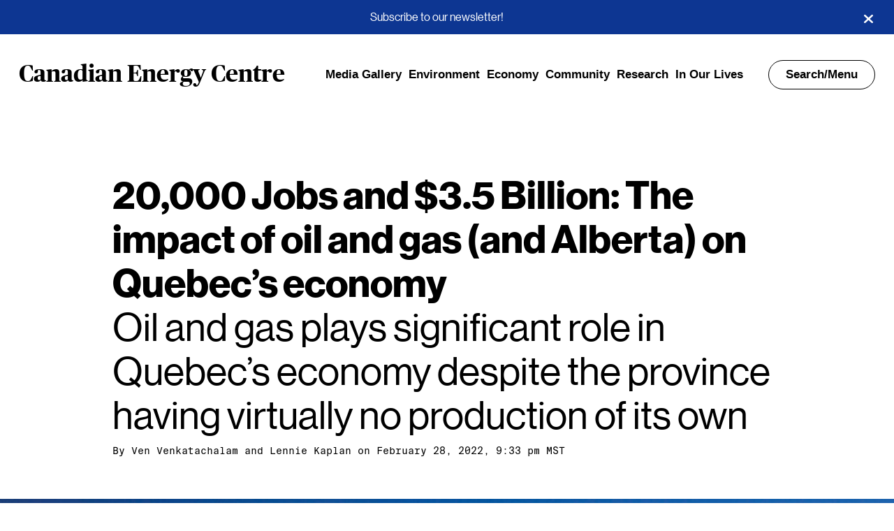

--- FILE ---
content_type: text/html; charset=UTF-8
request_url: https://www.canadianenergycentre.ca/20000-jobs-and-3-5-billion-the-impact-of-oil-and-gas-and-alberta-on-quebecs-economy/
body_size: 15068
content:


<!DOCTYPE html>
<html lang="en">
<head>
		

<!--
 ____      _ __  __   _   _ _____ ____  ____  ____
/ ___|    | |  \/  | | \ | | ____|  _ \|  _ \/ ___|
\___ \ _  | | |\/| | |  \| |  _| | |_) | | | \___ \
 ___) | |_| | |  | | | |\  | |___|  _ <| |_| |___) |
|____/ \___/|_|  |_| |_| \_|_____|_| \_|____/|____/

-->



<meta charset="UTF-8" />
<title>20,000 Jobs and $3.5 Billion: The impact of oil and gas (and Alberta) on Quebec&#039;s economy - Canadian Energy Centre</title>
<meta name="description" content="Fact-based news and research demonstrating that Canada is the world&#039;s energy solution">
<meta http-equiv="Content-Type" content="text/html; charset=UTF-8" />
<meta http-equiv="X-UA-Compatible" content="IE=edge,chrome=1">
<meta name="viewport" content="width=device-width, initial-scale=1.0">

<meta name="thumbnail" content="https://www.canadianenergycentre.ca/wp-content/uploads/2022/02/GettyImages-185743372-scaled-e1646084626611-900x600-c-default.jpg">



<meta name="msapplication-config" content="/wp-content/themes/sjm-genus/img/favicon/browserconfig.xml" />
<link rel="apple-touch-icon" sizes="180x180" href="/wp-content/themes/sjm-genus/img/favicon/apple-touch-icon.png">
<link rel="icon shortcut" href="/wp-content/themes/sjm-genus/img/favicon/favicon.ico" type="image/x-icon">
<link rel="icon" type="image/png" href="/wp-content/themes/sjm-genus/img/favicon/favicon-32x32.png" sizes="32x32">
<link rel="icon" type="image/png" href="/wp-content/themes/sjm-genus/img/favicon/favicon-16x16.png" sizes="16x16">
<link rel="manifest" href="/wp-content/themes/sjm-genus/img/favicon/manifest.json">
<link rel="mask-icon" href="/wp-content/themes/sjm-genus/img/favicon/safari-pinned-tab.svg" color="#000000">
<meta name="theme-color" content="#ffffff">


<link rel="author" href="https://www.canadianenergycentre.ca/wp-content/themes/sjm-genus/humans.txt" />


<!-- Author Meta Tags by Molongui Authorship, visit: https://wordpress.org/plugins/molongui-authorship/ -->
<meta name="author" content="Ven Venkatachalam">
<meta property="article:author" content="https://www.facebook.com/" />
<meta name="author" content="Lennie Kaplan">
<meta property="article:author" content="https://www.facebook.com/" />
<!-- /Molongui Authorship -->

<meta name='robots' content='index, follow, max-image-preview:large, max-snippet:-1, max-video-preview:-1' />

	<!-- This site is optimized with the Yoast SEO plugin v19.10 - https://yoast.com/wordpress/plugins/seo/ -->
	<link rel="canonical" href="https://www.canadianenergycentre.ca/20000-jobs-and-3-5-billion-the-impact-of-oil-and-gas-and-alberta-on-quebecs-economy/" />
	<meta property="og:locale" content="en_US" />
	<meta property="og:type" content="article" />
	<meta property="og:title" content="20,000 Jobs and $3.5 Billion: The impact of oil and gas (and Alberta) on Quebec&#039;s economy - Canadian Energy Centre" />
	<meta property="og:description" content="Oil and gas plays significant role in Quebec’s economy despite the province having virtually no production of its own" />
	<meta property="og:url" content="https://www.canadianenergycentre.ca/20000-jobs-and-3-5-billion-the-impact-of-oil-and-gas-and-alberta-on-quebecs-economy/" />
	<meta property="og:site_name" content="Canadian Energy Centre" />
	<meta property="article:publisher" content="https://www.facebook.com/CDNEnergyCentre" />
	<meta property="article:published_time" content="2022-03-01T04:33:26+00:00" />
	<meta property="article:modified_time" content="2022-03-02T18:13:17+00:00" />
	<meta property="og:image" content="https://www.canadianenergycentre.ca/wp-content/uploads/2022/02/GettyImages-185743372-scaled-e1646084626611.jpg" />
	<meta property="og:image:width" content="2560" />
	<meta property="og:image:height" content="1440" />
	<meta property="og:image:type" content="image/jpeg" />
	<meta name="author" content="Ven Venkatachalam and Lennie Kaplan" />
	<meta name="twitter:card" content="summary_large_image" />
	<meta name="twitter:creator" content="@CDNEnergyCentre" />
	<meta name="twitter:site" content="@CDNEnergyCentre" />
	<meta name="twitter:label1" content="Written by" />
	<meta name="twitter:data1" content="Ven Venkatachalam and Lennie Kaplan" />
	<script type="application/ld+json" class="yoast-schema-graph">{"@context":"https://schema.org","@graph":[{"@type":"Article","@id":"https://www.canadianenergycentre.ca/20000-jobs-and-3-5-billion-the-impact-of-oil-and-gas-and-alberta-on-quebecs-economy/#article","isPartOf":{"@id":"https://www.canadianenergycentre.ca/20000-jobs-and-3-5-billion-the-impact-of-oil-and-gas-and-alberta-on-quebecs-economy/"},"author":{"name":"Ven Venkatachalam and Lennie Kaplan","@id":"https://cec.scriptstring.ai/#/schema/person/30e03daf30c350ebd9c165df30645064"},"headline":"20,000 Jobs and $3.5 Billion: The impact of oil and gas (and Alberta) on Quebec&#8217;s economy","datePublished":"2022-03-01T04:33:26+00:00","dateModified":"2022-03-02T18:13:17+00:00","mainEntityOfPage":{"@id":"https://www.canadianenergycentre.ca/20000-jobs-and-3-5-billion-the-impact-of-oil-and-gas-and-alberta-on-quebecs-economy/"},"wordCount":14,"publisher":{"@id":"https://cec.scriptstring.ai/#organization"},"image":{"@id":"https://www.canadianenergycentre.ca/20000-jobs-and-3-5-billion-the-impact-of-oil-and-gas-and-alberta-on-quebecs-economy/#primaryimage"},"thumbnailUrl":"https://www.canadianenergycentre.ca/wp-content/uploads/2022/02/GettyImages-185743372-scaled-e1646084626611.jpg","keywords":["Canadian Energy","Economic and Financial Data","economy","Jobs","Natural Gas","Research and Data"],"articleSection":["Economy","Research"],"inLanguage":"en-CA"},{"@type":"WebPage","@id":"https://www.canadianenergycentre.ca/20000-jobs-and-3-5-billion-the-impact-of-oil-and-gas-and-alberta-on-quebecs-economy/","url":"https://www.canadianenergycentre.ca/20000-jobs-and-3-5-billion-the-impact-of-oil-and-gas-and-alberta-on-quebecs-economy/","name":"20,000 Jobs and $3.5 Billion: The impact of oil and gas (and Alberta) on Quebec's economy - Canadian Energy Centre","isPartOf":{"@id":"https://cec.scriptstring.ai/#website"},"primaryImageOfPage":{"@id":"https://www.canadianenergycentre.ca/20000-jobs-and-3-5-billion-the-impact-of-oil-and-gas-and-alberta-on-quebecs-economy/#primaryimage"},"image":{"@id":"https://www.canadianenergycentre.ca/20000-jobs-and-3-5-billion-the-impact-of-oil-and-gas-and-alberta-on-quebecs-economy/#primaryimage"},"thumbnailUrl":"https://www.canadianenergycentre.ca/wp-content/uploads/2022/02/GettyImages-185743372-scaled-e1646084626611.jpg","datePublished":"2022-03-01T04:33:26+00:00","dateModified":"2022-03-02T18:13:17+00:00","breadcrumb":{"@id":"https://www.canadianenergycentre.ca/20000-jobs-and-3-5-billion-the-impact-of-oil-and-gas-and-alberta-on-quebecs-economy/#breadcrumb"},"inLanguage":"en-CA","potentialAction":[{"@type":"ReadAction","target":["https://www.canadianenergycentre.ca/20000-jobs-and-3-5-billion-the-impact-of-oil-and-gas-and-alberta-on-quebecs-economy/"]}]},{"@type":"ImageObject","inLanguage":"en-CA","@id":"https://www.canadianenergycentre.ca/20000-jobs-and-3-5-billion-the-impact-of-oil-and-gas-and-alberta-on-quebecs-economy/#primaryimage","url":"https://www.canadianenergycentre.ca/wp-content/uploads/2022/02/GettyImages-185743372-scaled-e1646084626611.jpg","contentUrl":"https://www.canadianenergycentre.ca/wp-content/uploads/2022/02/GettyImages-185743372-scaled-e1646084626611.jpg","width":2560,"height":1440,"caption":"Montreal refinery. Getty Images photo"},{"@type":"BreadcrumbList","@id":"https://www.canadianenergycentre.ca/20000-jobs-and-3-5-billion-the-impact-of-oil-and-gas-and-alberta-on-quebecs-economy/#breadcrumb","itemListElement":[{"@type":"ListItem","position":1,"name":"Home","item":"https://www.canadianenergycentre.ca/"},{"@type":"ListItem","position":2,"name":"20,000 Jobs and $3.5 Billion: The impact of oil and gas (and Alberta) on Quebec&#8217;s economy"}]},{"@type":"WebSite","@id":"https://cec.scriptstring.ai/#website","url":"https://cec.scriptstring.ai/","name":"Canadian Energy Centre","description":"Fact-based news and research demonstrating that Canada is the world&#039;s energy solution","publisher":{"@id":"https://cec.scriptstring.ai/#organization"},"potentialAction":[{"@type":"SearchAction","target":{"@type":"EntryPoint","urlTemplate":"https://cec.scriptstring.ai/?s={search_term_string}"},"query-input":"required name=search_term_string"}],"inLanguage":"en-CA"},{"@type":"Organization","@id":"https://cec.scriptstring.ai/#organization","name":"Canadian Energy Centre","url":"https://cec.scriptstring.ai/","logo":{"@type":"ImageObject","inLanguage":"en-CA","@id":"https://cec.scriptstring.ai/#/schema/logo/image/","url":"https://www.canadianenergycentre.ca/wp-content/uploads/2023/02/canadianenergycentre.jpg","contentUrl":"https://www.canadianenergycentre.ca/wp-content/uploads/2023/02/canadianenergycentre.jpg","width":500,"height":500,"caption":"Canadian Energy Centre"},"image":{"@id":"https://cec.scriptstring.ai/#/schema/logo/image/"},"sameAs":["https://www.facebook.com/CDNEnergyCentre","https://twitter.com/CDNEnergyCentre"]},[{"@type":["Person"],"@id":"https://cec.scriptstring.ai/#/schema/person/30e03daf30c350ebd9c165df30645064","name":"Ven Venkatachalam","image":{"@type":"ImageObject","@id":"https://cec.scriptstring.ai/#/schema/person/image/","inLanguage":"en_CA","url":"","caption":"Ven Venkatachalam"}},{"@type":["Person"],"@id":"https://cec.scriptstring.ai/#/schema/person/30e03daf30c350ebd9c165df30645064","name":"Lennie Kaplan","image":{"@type":"ImageObject","@id":"https://cec.scriptstring.ai/#/schema/person/image/","inLanguage":"en_CA","url":"","caption":"Lennie Kaplan"}}]]}</script>
	<!-- / Yoast SEO plugin. -->


<link rel='dns-prefetch' href='//www.canadianenergycentre.ca' />
<link rel='dns-prefetch' href='//cdnjs.cloudflare.com' />
<link rel='dns-prefetch' href='//www.googletagmanager.com' />
<link rel='stylesheet' id='style_main-css' href='https://www.canadianenergycentre.ca/wp-content/plugins/wp-gif-player/style.css?ver=1598899910' type='text/css' media='all' />
<link rel='stylesheet' id='wp-block-library-css' href='https://www.canadianenergycentre.ca/wp-includes/css/dist/block-library/style.min.css?ver=6.1' type='text/css' media='all' />
<link rel='stylesheet' id='classic-theme-styles-css' href='https://www.canadianenergycentre.ca/wp-includes/css/classic-themes.min.css?ver=1' type='text/css' media='all' />
<style id='global-styles-inline-css' type='text/css'>
body{--wp--preset--color--black: #000000;--wp--preset--color--cyan-bluish-gray: #abb8c3;--wp--preset--color--white: #ffffff;--wp--preset--color--pale-pink: #f78da7;--wp--preset--color--vivid-red: #cf2e2e;--wp--preset--color--luminous-vivid-orange: #ff6900;--wp--preset--color--luminous-vivid-amber: #fcb900;--wp--preset--color--light-green-cyan: #7bdcb5;--wp--preset--color--vivid-green-cyan: #00d084;--wp--preset--color--pale-cyan-blue: #8ed1fc;--wp--preset--color--vivid-cyan-blue: #0693e3;--wp--preset--color--vivid-purple: #9b51e0;--wp--preset--gradient--vivid-cyan-blue-to-vivid-purple: linear-gradient(135deg,rgba(6,147,227,1) 0%,rgb(155,81,224) 100%);--wp--preset--gradient--light-green-cyan-to-vivid-green-cyan: linear-gradient(135deg,rgb(122,220,180) 0%,rgb(0,208,130) 100%);--wp--preset--gradient--luminous-vivid-amber-to-luminous-vivid-orange: linear-gradient(135deg,rgba(252,185,0,1) 0%,rgba(255,105,0,1) 100%);--wp--preset--gradient--luminous-vivid-orange-to-vivid-red: linear-gradient(135deg,rgba(255,105,0,1) 0%,rgb(207,46,46) 100%);--wp--preset--gradient--very-light-gray-to-cyan-bluish-gray: linear-gradient(135deg,rgb(238,238,238) 0%,rgb(169,184,195) 100%);--wp--preset--gradient--cool-to-warm-spectrum: linear-gradient(135deg,rgb(74,234,220) 0%,rgb(151,120,209) 20%,rgb(207,42,186) 40%,rgb(238,44,130) 60%,rgb(251,105,98) 80%,rgb(254,248,76) 100%);--wp--preset--gradient--blush-light-purple: linear-gradient(135deg,rgb(255,206,236) 0%,rgb(152,150,240) 100%);--wp--preset--gradient--blush-bordeaux: linear-gradient(135deg,rgb(254,205,165) 0%,rgb(254,45,45) 50%,rgb(107,0,62) 100%);--wp--preset--gradient--luminous-dusk: linear-gradient(135deg,rgb(255,203,112) 0%,rgb(199,81,192) 50%,rgb(65,88,208) 100%);--wp--preset--gradient--pale-ocean: linear-gradient(135deg,rgb(255,245,203) 0%,rgb(182,227,212) 50%,rgb(51,167,181) 100%);--wp--preset--gradient--electric-grass: linear-gradient(135deg,rgb(202,248,128) 0%,rgb(113,206,126) 100%);--wp--preset--gradient--midnight: linear-gradient(135deg,rgb(2,3,129) 0%,rgb(40,116,252) 100%);--wp--preset--duotone--dark-grayscale: url('#wp-duotone-dark-grayscale');--wp--preset--duotone--grayscale: url('#wp-duotone-grayscale');--wp--preset--duotone--purple-yellow: url('#wp-duotone-purple-yellow');--wp--preset--duotone--blue-red: url('#wp-duotone-blue-red');--wp--preset--duotone--midnight: url('#wp-duotone-midnight');--wp--preset--duotone--magenta-yellow: url('#wp-duotone-magenta-yellow');--wp--preset--duotone--purple-green: url('#wp-duotone-purple-green');--wp--preset--duotone--blue-orange: url('#wp-duotone-blue-orange');--wp--preset--font-size--small: 13px;--wp--preset--font-size--medium: 20px;--wp--preset--font-size--large: 36px;--wp--preset--font-size--x-large: 42px;--wp--preset--spacing--20: 0.44rem;--wp--preset--spacing--30: 0.67rem;--wp--preset--spacing--40: 1rem;--wp--preset--spacing--50: 1.5rem;--wp--preset--spacing--60: 2.25rem;--wp--preset--spacing--70: 3.38rem;--wp--preset--spacing--80: 5.06rem;}:where(.is-layout-flex){gap: 0.5em;}body .is-layout-flow > .alignleft{float: left;margin-inline-start: 0;margin-inline-end: 2em;}body .is-layout-flow > .alignright{float: right;margin-inline-start: 2em;margin-inline-end: 0;}body .is-layout-flow > .aligncenter{margin-left: auto !important;margin-right: auto !important;}body .is-layout-constrained > .alignleft{float: left;margin-inline-start: 0;margin-inline-end: 2em;}body .is-layout-constrained > .alignright{float: right;margin-inline-start: 2em;margin-inline-end: 0;}body .is-layout-constrained > .aligncenter{margin-left: auto !important;margin-right: auto !important;}body .is-layout-constrained > :where(:not(.alignleft):not(.alignright):not(.alignfull)){max-width: var(--wp--style--global--content-size);margin-left: auto !important;margin-right: auto !important;}body .is-layout-constrained > .alignwide{max-width: var(--wp--style--global--wide-size);}body .is-layout-flex{display: flex;}body .is-layout-flex{flex-wrap: wrap;align-items: center;}body .is-layout-flex > *{margin: 0;}:where(.wp-block-columns.is-layout-flex){gap: 2em;}.has-black-color{color: var(--wp--preset--color--black) !important;}.has-cyan-bluish-gray-color{color: var(--wp--preset--color--cyan-bluish-gray) !important;}.has-white-color{color: var(--wp--preset--color--white) !important;}.has-pale-pink-color{color: var(--wp--preset--color--pale-pink) !important;}.has-vivid-red-color{color: var(--wp--preset--color--vivid-red) !important;}.has-luminous-vivid-orange-color{color: var(--wp--preset--color--luminous-vivid-orange) !important;}.has-luminous-vivid-amber-color{color: var(--wp--preset--color--luminous-vivid-amber) !important;}.has-light-green-cyan-color{color: var(--wp--preset--color--light-green-cyan) !important;}.has-vivid-green-cyan-color{color: var(--wp--preset--color--vivid-green-cyan) !important;}.has-pale-cyan-blue-color{color: var(--wp--preset--color--pale-cyan-blue) !important;}.has-vivid-cyan-blue-color{color: var(--wp--preset--color--vivid-cyan-blue) !important;}.has-vivid-purple-color{color: var(--wp--preset--color--vivid-purple) !important;}.has-black-background-color{background-color: var(--wp--preset--color--black) !important;}.has-cyan-bluish-gray-background-color{background-color: var(--wp--preset--color--cyan-bluish-gray) !important;}.has-white-background-color{background-color: var(--wp--preset--color--white) !important;}.has-pale-pink-background-color{background-color: var(--wp--preset--color--pale-pink) !important;}.has-vivid-red-background-color{background-color: var(--wp--preset--color--vivid-red) !important;}.has-luminous-vivid-orange-background-color{background-color: var(--wp--preset--color--luminous-vivid-orange) !important;}.has-luminous-vivid-amber-background-color{background-color: var(--wp--preset--color--luminous-vivid-amber) !important;}.has-light-green-cyan-background-color{background-color: var(--wp--preset--color--light-green-cyan) !important;}.has-vivid-green-cyan-background-color{background-color: var(--wp--preset--color--vivid-green-cyan) !important;}.has-pale-cyan-blue-background-color{background-color: var(--wp--preset--color--pale-cyan-blue) !important;}.has-vivid-cyan-blue-background-color{background-color: var(--wp--preset--color--vivid-cyan-blue) !important;}.has-vivid-purple-background-color{background-color: var(--wp--preset--color--vivid-purple) !important;}.has-black-border-color{border-color: var(--wp--preset--color--black) !important;}.has-cyan-bluish-gray-border-color{border-color: var(--wp--preset--color--cyan-bluish-gray) !important;}.has-white-border-color{border-color: var(--wp--preset--color--white) !important;}.has-pale-pink-border-color{border-color: var(--wp--preset--color--pale-pink) !important;}.has-vivid-red-border-color{border-color: var(--wp--preset--color--vivid-red) !important;}.has-luminous-vivid-orange-border-color{border-color: var(--wp--preset--color--luminous-vivid-orange) !important;}.has-luminous-vivid-amber-border-color{border-color: var(--wp--preset--color--luminous-vivid-amber) !important;}.has-light-green-cyan-border-color{border-color: var(--wp--preset--color--light-green-cyan) !important;}.has-vivid-green-cyan-border-color{border-color: var(--wp--preset--color--vivid-green-cyan) !important;}.has-pale-cyan-blue-border-color{border-color: var(--wp--preset--color--pale-cyan-blue) !important;}.has-vivid-cyan-blue-border-color{border-color: var(--wp--preset--color--vivid-cyan-blue) !important;}.has-vivid-purple-border-color{border-color: var(--wp--preset--color--vivid-purple) !important;}.has-vivid-cyan-blue-to-vivid-purple-gradient-background{background: var(--wp--preset--gradient--vivid-cyan-blue-to-vivid-purple) !important;}.has-light-green-cyan-to-vivid-green-cyan-gradient-background{background: var(--wp--preset--gradient--light-green-cyan-to-vivid-green-cyan) !important;}.has-luminous-vivid-amber-to-luminous-vivid-orange-gradient-background{background: var(--wp--preset--gradient--luminous-vivid-amber-to-luminous-vivid-orange) !important;}.has-luminous-vivid-orange-to-vivid-red-gradient-background{background: var(--wp--preset--gradient--luminous-vivid-orange-to-vivid-red) !important;}.has-very-light-gray-to-cyan-bluish-gray-gradient-background{background: var(--wp--preset--gradient--very-light-gray-to-cyan-bluish-gray) !important;}.has-cool-to-warm-spectrum-gradient-background{background: var(--wp--preset--gradient--cool-to-warm-spectrum) !important;}.has-blush-light-purple-gradient-background{background: var(--wp--preset--gradient--blush-light-purple) !important;}.has-blush-bordeaux-gradient-background{background: var(--wp--preset--gradient--blush-bordeaux) !important;}.has-luminous-dusk-gradient-background{background: var(--wp--preset--gradient--luminous-dusk) !important;}.has-pale-ocean-gradient-background{background: var(--wp--preset--gradient--pale-ocean) !important;}.has-electric-grass-gradient-background{background: var(--wp--preset--gradient--electric-grass) !important;}.has-midnight-gradient-background{background: var(--wp--preset--gradient--midnight) !important;}.has-small-font-size{font-size: var(--wp--preset--font-size--small) !important;}.has-medium-font-size{font-size: var(--wp--preset--font-size--medium) !important;}.has-large-font-size{font-size: var(--wp--preset--font-size--large) !important;}.has-x-large-font-size{font-size: var(--wp--preset--font-size--x-large) !important;}
.wp-block-navigation a:where(:not(.wp-element-button)){color: inherit;}
:where(.wp-block-columns.is-layout-flex){gap: 2em;}
.wp-block-pullquote{font-size: 1.5em;line-height: 1.6;}
</style>
<link rel='stylesheet' id='contact-form-7-css' href='https://www.canadianenergycentre.ca/wp-content/plugins/contact-form-7/includes/css/styles.css?ver=5.6.4' type='text/css' media='all' />
<link rel='stylesheet' id='mc4wp-form-themes-css' href='https://www.canadianenergycentre.ca/wp-content/plugins/mailchimp-for-wp/assets/css/form-themes.css?ver=4.9.17' type='text/css' media='all' />
<link rel='stylesheet' id='sjm-genus-style-css' href='https://www.canadianenergycentre.ca/wp-content/themes/sjm-genus/css/style.min.css?ver=1657803444' type='text/css' media='all' />
<link rel='stylesheet' id='ucp-action-forms-css' href='https://www.canadianenergycentre.ca/wp-content/plugins/cec_facebook_popup/css/style.css?ver=6.1' type='text/css' media='all' />
<script src='//www.canadianenergycentre.ca/wp-content/cache/wpfc-minified/kwvq42bp/f8q2v.js' type="text/javascript"></script>
<!-- <script type='text/javascript' src='https://www.canadianenergycentre.ca/wp-includes/js/jquery/jquery.min.js?ver=3.6.1' id='jquery-core-js'></script> -->
<!-- <script type='text/javascript' src='https://www.canadianenergycentre.ca/wp-includes/js/jquery/jquery-migrate.min.js?ver=3.3.2' id='jquery-migrate-js'></script> -->
<!-- <script type='text/javascript' src='https://www.canadianenergycentre.ca/wp-content/themes/sjm-genus/js/vendor/dst/vendor.min.js?ver=1598899936' id='sjm-genus-vendor-js'></script> -->
<script type='text/javascript' id='sjm-genus-theme-js-extra'>
/* <![CDATA[ */
var sjmGenus = {"ajaxUrl":"https:\/\/www.canadianenergycentre.ca\/wp-admin\/admin-ajax.php"};
/* ]]> */
</script>
<script src='//www.canadianenergycentre.ca/wp-content/cache/wpfc-minified/dsid4guv/f8q2u.js' type="text/javascript"></script>
<!-- <script type='text/javascript' src='https://www.canadianenergycentre.ca/wp-content/themes/sjm-genus/js/theme/dst/theme.min.js?ver=1657803445' id='sjm-genus-theme-js'></script> -->

<!-- Google Analytics snippet added by Site Kit -->
<script type='text/javascript' src='https://www.googletagmanager.com/gtag/js?id=G-3RFC5TTS7H' id='google_gtagjs-js' async></script>
<script type='text/javascript' id='google_gtagjs-js-after'>
window.dataLayer = window.dataLayer || [];function gtag(){dataLayer.push(arguments);}
gtag("js", new Date());
gtag("set", "developer_id.dZTNiMT", true);
gtag("config", "G-3RFC5TTS7H");
</script>

<!-- End Google Analytics snippet added by Site Kit -->
<link rel="https://api.w.org/" href="https://www.canadianenergycentre.ca/wp-json/" /><link rel="alternate" type="application/json" href="https://www.canadianenergycentre.ca/wp-json/wp/v2/posts/7898" /><link rel="EditURI" type="application/rsd+xml" title="RSD" href="https://www.canadianenergycentre.ca/xmlrpc.php?rsd" />
<link rel="wlwmanifest" type="application/wlwmanifest+xml" href="https://www.canadianenergycentre.ca/wp-includes/wlwmanifest.xml" />
<meta name="generator" content="WordPress 6.1" />
<link rel='shortlink' href='https://www.canadianenergycentre.ca/?p=7898' />
<link rel="alternate" type="application/json+oembed" href="https://www.canadianenergycentre.ca/wp-json/oembed/1.0/embed?url=https%3A%2F%2Fwww.canadianenergycentre.ca%2F20000-jobs-and-3-5-billion-the-impact-of-oil-and-gas-and-alberta-on-quebecs-economy%2F" />
<link rel="alternate" type="text/xml+oembed" href="https://www.canadianenergycentre.ca/wp-json/oembed/1.0/embed?url=https%3A%2F%2Fwww.canadianenergycentre.ca%2F20000-jobs-and-3-5-billion-the-impact-of-oil-and-gas-and-alberta-on-quebecs-economy%2F&#038;format=xml" />
<meta name="generator" content="Site Kit by Google 1.87.0" /><meta name="facebook-domain-verification" content="chns2fwyrv5vpptxq7yczr9zd969t8" />        <style>
            .molongui-disabled-link
            {
                border-bottom: none !important;
                text-decoration: none !important;
                color: inherit !important;
                cursor: inherit !important;
            }
            .molongui-disabled-link:hover,
            .molongui-disabled-link:hover span
            {
                border-bottom: none !important;
                text-decoration: none !important;
                color: inherit !important;
                cursor: inherit !important;
            }
        </style>
        
<!-- Google Tag Manager snippet added by Site Kit -->
<script type="text/javascript">
			( function( w, d, s, l, i ) {
				w[l] = w[l] || [];
				w[l].push( {'gtm.start': new Date().getTime(), event: 'gtm.js'} );
				var f = d.getElementsByTagName( s )[0],
					j = d.createElement( s ), dl = l != 'dataLayer' ? '&l=' + l : '';
				j.async = true;
				j.src = 'https://www.googletagmanager.com/gtm.js?id=' + i + dl;
				f.parentNode.insertBefore( j, f );
			} )( window, document, 'script', 'dataLayer', 'GTM-T62S2PM' );
			
</script>

<!-- End Google Tag Manager snippet added by Site Kit -->
<link rel="icon" href="https://www.canadianenergycentre.ca/wp-content/uploads/2023/11/cropped-icon-e1699989415282-32x32.jpg" sizes="32x32" />
<link rel="icon" href="https://www.canadianenergycentre.ca/wp-content/uploads/2023/11/cropped-icon-e1699989415282-192x192.jpg" sizes="192x192" />
<link rel="apple-touch-icon" href="https://www.canadianenergycentre.ca/wp-content/uploads/2023/11/cropped-icon-e1699989415282-180x180.jpg" />
<meta name="msapplication-TileImage" content="https://www.canadianenergycentre.ca/wp-content/uploads/2023/11/cropped-icon-e1699989415282-270x270.jpg" />
		<style type="text/css" id="wp-custom-css">
			pre {
    font-family: monospace,monospace;
    font-size: 0.7em;
}

.social-icons__header {
    display: none;
}

.cecfbp-modal{position:fixed;z-index:1;padding-top:100px;left:0;top:0;width:100%;height:100%;overflow:auto;background-color:#000;background-color:rgba(0,0,0,0.5)}

.cecfbp-modal-content{background-color:#fefefe;margin:auto;border:1px solid #888;width:30%;text-align:center}

.cecfbp-modal-content-header{border-bottom:1px solid rgba(0,0,0,0.1);padding:20px 20px 40px 20px;margin:0 0 10px 0}

.cecfbp-modal-content-header h5{float:left;margin:0px;padding:0px;font-weight:bold;font-size:22px;color:#000;line-height:22px}

.cecfbp-modal-content-header:after{clear:both}

.cecfbp-modal-content-body{padding:20px}

@media only screen and (max-width: 1200px){.cecfbp-modal-content{width:40%}}

@media only screen and (max-width: 992px){.cecfbp-modal-content{width:50%}}

@media only screen and (max-width: 768px){.cecfbp-modal-content{width:90%}}.cecfbp-hide{display:none}.cecfbp-close{color:#aaa;float:right;font-size:28px;font-weight:bold;padding:0px 0px 0px 0px;margin:-15px 0 0 0}.cecfbp-close:hover,.cecfbp-close:focus{color:#000;text-decoration:none;cursor:pointer}

.author .author-node__main__image-wrap img {
    display: none;
}

.home .header-hero-hed {
    font-weight: 700;
    text-shadow: 1px 1px 1px #000000;
}



.header-hero__byline-wrap {
    text-shadow: 0.5px 0.5px 1px #000000;
}


@media only screen and (max-width: 2000px){.archive-header__description {
    text-shadow: 1px 1px 1px #000;
    font-size: 3.6rem;
    line-height: 3.3rem;
    padding-bottom: 20px;
}}

@media only screen and (max-width: 1200px){.archive-header__description {
    text-shadow: 1px 1px 1px #000;
    font-size: 3.6rem;
    line-height: 3.3rem;
    padding-bottom: 20px;
}}

@media only screen and (max-width: 992px){.archive-header__description {
    font-size: 3.0rem;
    line-height: 2.7rem;
    padding-bottom: 30px;
}}

@media only screen and (max-width: 768px){.archive-header__description {
    font-size: 2.4rem;
    line-height: 2.5rem;
    padding-bottom: 50px;
}}


.archive-header__title {
    text-shadow: 1px 1px 1px #000;
}


.archive-header__description {
    text-shadow: 1px 1px 1px #000;
}




.single-post .header, .single-post .header__inner .search-menu, .single-post .header__inner a {
    text-shadow: none;
}

.single-post .header__branding .nav-wrapper .search-menu {
    box-shadow: none;
}



:root {
    --max-width: 2000px;
}

.home .header-hero-dek, .home .header-hero-hed {
    margin: 0 0 3.5rem;
}		</style>
		
	</head>

<body class="post-template-default single single-post postid-7898 single-format-standard">

	<div class="wrapper site">

		<div class="pre-content">
							<div class="notification-bar" style="display:none;background:#0D3692">
			<div><a href="https://www.canadianenergycentre.ca/subscribe/">Subscribe to our newsletter!</a> </div>
			<button aria-label="Close"></button>
		</div>
					</div>

		

<header class="header js--header ">
	<div class="header__inner">

		
		<div class="header__branding">
			<div class="brand-wrapper">
	<h1 class="brand">
		<a href="https://www.canadianenergycentre.ca">
			Canadian Energy Centre
		</a>
	</h1>
</div>

						<ul class="nav-links-wrapper">
								<li><a href="https://www.canadianenergycentre.ca/category/media-gallery/">Media Gallery</a></li>
								<li><a href="https://www.canadianenergycentre.ca/category/environment/">Environment</a></li>
								<li><a href="https://www.canadianenergycentre.ca/category/economy/">Economy</a></li>
								<li><a href="https://www.canadianenergycentre.ca/category/community/">Community</a></li>
								<li><a href="https://www.canadianenergycentre.ca/category/research/">Research</a></li>
								<li><a href="https://www.canadianenergycentre.ca/category/oil-and-gas-in-our-lives/">In Our Lives</a></li>
							</ul>

						<div class="nav-wrapper">
				<div class="search-menu js--nav-toggle">
					Search/Menu
				</div>
			</div>
		</div>

				
				
		
	</div>
	

<nav class="header-nav js--nav" aria-label="header-navigation">
	
	<div class="header-nav__inner js--header-nav-inner">

		<div class="header__branding">
			<div class="brand-wrapper">
	<h1 class="brand">
		<a href="https://www.canadianenergycentre.ca">
			Canadian Energy Centre
		</a>
	</h1>
</div>

						<div class="nav-wrapper">
				<div class="search-menu js--nav-toggle">
					Close
				</div>
			</div>
		</div>

		<form class="search-form js--search-form" role="search" action="/" method="get">
	<div class="search-form__inner">
		<div class="search-form-inputs">
			<label for="header-search-input" class="search-form-inputs__label">Search term</label>
			<input class="search-form-inputs__input js--search-input" id="header-search-input" name="s" type="search" placeholder="Search" value="" required>

			<button class="search-form-inputs__button">
				<svg xmlns="http://www.w3.org/2000/svg" width="21" height="21" viewBox="0 0 21 21"><title>Search</title><g fill="#fff"><path d="M9.598 2.309a6.47 6.47 0 00-6.473 6.468 6.47 6.47 0 006.473 6.47 6.47 6.47 0 000-12.938zm0 1.125c3.011 0 5.457 2.39 5.457 5.343s-2.446 5.344-5.457 5.344c-3.016 0-5.461-2.39-5.461-5.344 0-2.953 2.445-5.343 5.46-5.343zm0 0"/><path d="M14.39 13.484l2.922 3.387c.504.582.708 1.328.45 1.66-.254.332-.867.13-1.371-.453l-2.922-3.387c-.504-.586-.707-1.328-.453-1.664.254-.332.87-.129 1.375.457zm0 0"/></g></svg>
			</button>
		</div>

	</div>
</form>
				<div class="header-search-form-suggestions">
		<h2 class="header-search-form-suggestions__heading">Topics</h2>
		<ul class="header-search-form-suggestions__list">
							<li class="header-search-form-suggestions__list-item">
											<a href="https://www.canadianenergycentre.ca?s=Energy">Energy</a>
					
				</li>
							<li class="header-search-form-suggestions__list-item">
											<a href="https://www.canadianenergycentre.ca?s=Alberta">Alberta</a>
					
				</li>
							<li class="header-search-form-suggestions__list-item">
											<a href="https://www.canadianenergycentre.ca?s=Natural%20Gas">Natural Gas</a>
					
				</li>
					</ul>
	</div>
		<h2 class="header-nav__parent-menu__heading">Navigation</h2>
<ul
	class="header-nav__parent-menu js--nav-menu is-visible"
	data-menu-level="1"
	data-menu-id="10">

	
					<li class="">
				<a
					class="js--nav-menu-item"
					href="https://www.canadianenergycentre.ca/category/media-gallery/"
					data-has-children="false"
					data-menu-item-id="11299"
					data-menu-level="1"
					target="_self"
					>
						Media Gallery
				</a>
							</li>
		
	
					<li class="">
				<a
					class="js--nav-menu-item"
					href="https://www.canadianenergycentre.ca/category/environment/"
					data-has-children="false"
					data-menu-item-id="2718"
					data-menu-level="1"
					target="_self"
					>
						Environment
				</a>
							</li>
		
	
					<li class="">
				<a
					class="js--nav-menu-item"
					href="https://www.canadianenergycentre.ca/category/economy/"
					data-has-children="false"
					data-menu-item-id="2723"
					data-menu-level="1"
					target="_self"
					>
						Economy
				</a>
							</li>
		
	
					<li class="">
				<a
					class="js--nav-menu-item"
					href="https://www.canadianenergycentre.ca/category/community/"
					data-has-children="false"
					data-menu-item-id="2715"
					data-menu-level="1"
					target="_self"
					>
						Community
				</a>
							</li>
		
	
					<li class="">
				<a
					class="js--nav-menu-item"
					href="https://www.canadianenergycentre.ca/category/research/"
					data-has-children="false"
					data-menu-item-id="2449"
					data-menu-level="1"
					target="_self"
					>
						Research
				</a>
							</li>
		
	
					<li class="">
				<a
					class="js--nav-menu-item"
					href="https://www.canadianenergycentre.ca/category/oil-and-gas-in-our-lives/"
					data-has-children="false"
					data-menu-item-id="6921"
					data-menu-level="1"
					target="_self"
					>
						In Our Lives
				</a>
							</li>
		
	
</ul>
		<p class="copyright">&copy; Canadian Energy Centre 2025</p>

	</div>

</nav>

</header>

		<div id="main" class="container">

			<main id="content" role="main" class="main">
					

<article class="post-container post-type-post" id="post-7898">
	
<header class="post-header post-header--post">
	<div class="post-header-content">
		<div class="post-header-content__inner">
			<div class="post-details">
				<h1 class="post-details__hed">20,000 Jobs and $3.5 Billion: The impact of oil and gas (and Alberta) on Quebec&#8217;s economy</h1>

									<p class="post-details__dek">Oil and gas plays significant role in Quebec’s economy despite the province having virtually no production of its own</p>
				
				<div class="post-details__meta">
					<address>By <a href="https://www.canadianenergycentre.ca/author/vvenkatachalam/?mab_v3=7898/">Ven Venkatachalam and Lennie Kaplan</a></address>
					<time datetime="2022-02-28 12:00">on February 28, 2022, 9:33 pm MST</time>
				</div>

			</div>

							
<figure class="post-header-image">
	
			
		
		
		
		
		
		
		
		

			
					
																																																																																																																																																																				
										

			
			
	

<img
class="lazyload post-header-image__img"
src="[data-uri]"
data-sizes="auto"
data-srcset="https://www.canadianenergycentre.ca/wp-content/uploads/2022/02/GettyImages-185743372-scaled-e1646084626611-480x270-c-default.jpg 480w,
									https://www.canadianenergycentre.ca/wp-content/uploads/2022/02/GettyImages-185743372-scaled-e1646084626611-720x405-c-default.jpg 720w,
									https://www.canadianenergycentre.ca/wp-content/uploads/2022/02/GettyImages-185743372-scaled-e1646084626611-960x540-c-default.jpg 960w,
									https://www.canadianenergycentre.ca/wp-content/uploads/2022/02/GettyImages-185743372-scaled-e1646084626611-1200x675-c-default.jpg 1200w,
									https://www.canadianenergycentre.ca/wp-content/uploads/2022/02/GettyImages-185743372-scaled-e1646084626611-1440x810-c-default.jpg 1440w,
									https://www.canadianenergycentre.ca/wp-content/uploads/2022/02/GettyImages-185743372-scaled-e1646084626611-1680x945-c-default.jpg 1680w,
									https://www.canadianenergycentre.ca/wp-content/uploads/2022/02/GettyImages-185743372-scaled-e1646084626611-1920x1080-c-default.jpg 1920w,
									https://www.canadianenergycentre.ca/wp-content/uploads/2022/02/GettyImages-185743372-scaled-e1646084626611-2240x1260-c-default.jpg 2240w,
									https://www.canadianenergycentre.ca/wp-content/uploads/2022/02/GettyImages-185743372-scaled-e1646084626611-2560x1440-c-default.jpg 2560w,"
data-src="https://www.canadianenergycentre.ca/wp-content/uploads/2022/02/GettyImages-185743372-scaled-e1646084626611-2560x1440-c-default.jpg"
alt="">

				<noscript>
			

<img
class="post-header-image__img"
sizes="( min-width: 1190px ) calc( ( 8 * 30px ) + ( 9 * ( ( ( 1190px - 80px ) - 330px ) / 12 ) ) ), ( min-width: 1024px ) calc( ( 8 * 30px ) + ( 9 * ( ( ( 100vw - 80px ) - 330px ) / 12 ) ) ), ( min-width: 768px ) calc( ( 9 * 20px ) + ( 10 * ( ( ( 100vw - 72px ) - 180px ) / 10 ) ) ), calc( ( 5 * 11px ) + ( 6 * ( ( ( 100vw - 50px ) - 55px ) / 6 ) ) )"
srcset="https://www.canadianenergycentre.ca/wp-content/uploads/2022/02/GettyImages-185743372-scaled-e1646084626611-480x270-c-default.jpg 480w,
									https://www.canadianenergycentre.ca/wp-content/uploads/2022/02/GettyImages-185743372-scaled-e1646084626611-720x405-c-default.jpg 720w,
									https://www.canadianenergycentre.ca/wp-content/uploads/2022/02/GettyImages-185743372-scaled-e1646084626611-960x540-c-default.jpg 960w,
									https://www.canadianenergycentre.ca/wp-content/uploads/2022/02/GettyImages-185743372-scaled-e1646084626611-1200x675-c-default.jpg 1200w,
									https://www.canadianenergycentre.ca/wp-content/uploads/2022/02/GettyImages-185743372-scaled-e1646084626611-1440x810-c-default.jpg 1440w,
									https://www.canadianenergycentre.ca/wp-content/uploads/2022/02/GettyImages-185743372-scaled-e1646084626611-1680x945-c-default.jpg 1680w,
									https://www.canadianenergycentre.ca/wp-content/uploads/2022/02/GettyImages-185743372-scaled-e1646084626611-1920x1080-c-default.jpg 1920w,
									https://www.canadianenergycentre.ca/wp-content/uploads/2022/02/GettyImages-185743372-scaled-e1646084626611-2240x1260-c-default.jpg 2240w,
									https://www.canadianenergycentre.ca/wp-content/uploads/2022/02/GettyImages-185743372-scaled-e1646084626611-2560x1440-c-default.jpg 2560w,"
src="https://www.canadianenergycentre.ca/wp-content/uploads/2022/02/GettyImages-185743372-scaled-e1646084626611-2560x1440-c-default.jpg"
alt="">
		</noscript>
	
			<figcaption>Montreal refinery. Getty Images photo</figcaption>
	</figure>
					</div>
	</div>
</header>

	<section class="post-content">
		

<section class="social-icons">
	<h2 class="social-icons__header">Social</h2>
	<ul class="social-icons__buttons">
		<li>
			<a href="https://www.facebook.com/sharer/sharer.php?u=https%3A%2F%2Fwww.canadianenergycentre.ca%2F20000-jobs-and-3-5-billion-the-impact-of-oil-and-gas-and-alberta-on-quebecs-economy%2F" target="_blank" class="social-icons__button facebook">
				<img src="/wp-content/themes/sjm-genus/img/dst/social/facebook-icon.svg" alt="Facebook" />
			</a>
		</li>
		<li>
			<a href="http://twitter.com/share?text=20%2C000%20Jobs%20and%20%243.5%20Billion%3A%20The%20impact%20of%20oil%20and%20gas%20%28and%20Alberta%29%20on%20Quebec%26%238217%3Bs%20economy&url=https%3A%2F%2Fwww.canadianenergycentre.ca%2F20000-jobs-and-3-5-billion-the-impact-of-oil-and-gas-and-alberta-on-quebecs-economy%2F" target="_blank" class="social-icons__button twitter">
				<img src="/wp-content/themes/sjm-genus/img/dst/social/twitter-icon.svg" alt="Twitter" />
			</a>
		</li>
		<li>
			<a href="https://www.linkedin.com/sharing/share-offsite/?url=https%3A%2F%2Fwww.canadianenergycentre.ca%2F20000-jobs-and-3-5-billion-the-impact-of-oil-and-gas-and-alberta-on-quebecs-economy%2F" target="_blank" class="social-icons__button linkedin">
				<img src="/wp-content/themes/sjm-genus/img/dst/social/linkedin-icon.svg" alt="LinkedIn" />
			</a>
		</li>
		<li>
			<a href="mailto:?subject=20%2C000%20Jobs%20and%20%243.5%20Billion%3A%20The%20impact%20of%20oil%20and%20gas%20%28and%20Alberta%29%20on%20Quebec%26%238217%3Bs%20economy&body=https%3A%2F%2Fwww.canadianenergycentre.ca%2F20000-jobs-and-3-5-billion-the-impact-of-oil-and-gas-and-alberta-on-quebecs-economy%2F" target="_blank" class="social-icons__button mail">
				<img src="/wp-content/themes/sjm-genus/img/dst/social/mail-icon.svg" alt="Mail" />
			</a>
		</li>
	</ul>
</section>
								
				<h4 style="text-align: center;"><em>To sign up to receive the latest Canadian Energy Centre research to your inbox email: </em><em><a href="https://www.canadianenergycentre.ca/15-billion-and-57000-jobs-the-impact-of-oil-and-gas-and-alberta-on-bcs-economy/research@canadianenergycentre.ca">research@canadianenergycentre.ca</a></em></h4>
<h4 style="text-align: center;"><em>Download the PDF <a href="https://www.canadianenergycentre.ca/wp-content/uploads/2022/02/CEC-Fact-Sheet-51-Impact-of-Oil-Gas-on-Quebecs-Economy-V2-Feb-27-2022.pdf">here</a></em></h4>
<h4 style="text-align: center;"><em>Download the charts <a href="https://www.canadianenergycentre.ca/wp-content/uploads/2022/02/CEC-FS-51-impact-on-Quebec.zip">here</a></em></h4>
<hr />
<p>&nbsp;</p>

					<h2><span style="color: #333399;">Overview</span></h2>
<p>Canada’s oil and natural gas sector has positive impacts on many aspects of the Canadian economy, not only in Alberta, where the industry is a relatively large proportion of the economy, but right across the country. Canada’s oil and gas sector benefits the economies of all the provinces, including Atlantic Canada, Ontario, Quebec, and British Columbia, not only when the industry is healthy, as it is proving to be in 2022, but also in a slump year, such as 2017, when oil and gas prices were relatively depressed.</p>
<p>The impact of the sector on jobs, labour income, Gross Domestic Product (GDP), outputs¹  and trade on provinces outside Western Canada and on other vital economic sectors in those provinces is not well-known, but is highly relevant to current discussions about the role of oil and gas in Canada’s future.</p>
<p>In this CEC Fact Sheet, we examine the direct impact that the oil and gas sector has on Quebec’s economy in terms of jobs, labour income, GDP, outputs, and exports and the indirect impact such activities have on other sectors in Quebec. Given that most oil and gas activity occurs in Alberta, we look at interprovincial trade exports from Quebec to Alberta for 2018 (a slump year), as well as the entire 2007 to 2018 period. Finally, we show the significant role Alberta plays in Quebec’s interprovincial and international trade.</p>
<h3><span style="color: #000000;">Oil and gas and Quebec</span></h3>
<p>Many people in Canada think that Quebec has nothing to do with the oil and gas sector. While there is virtually no oil and gas production in Quebec itself, oil and gas does play a role in the functioning of Quebec’s economy.</p>
<p>Quebec’s total <a href="https://www.cer-rec.gc.ca/en/data-analysis/energy-markets/provincial-territorial-energy-profiles/provincial-territorial-energy-profiles-quebec.html">energy consumption</a> in 2018 was 1,770 petajoules<sup>2</sup>. Fifty-four per cent of Quebec’s energy demand comes from refined petroleum products (RPP)<sup>3</sup> and natural gas. At 20 per cent of Canada’s RPP demand, Quebec is the second-largest market for RPP in Canada after Ontario. In 2018, Quebec’s demand for gasoline was 180 thousand barrels per day; for diesel, it was 85 thousand barrels per day; and for natural gas, it was 591 million cubic feet per day. Most of the gasoline consumed in Quebec comes from two large refineries that operate in the province that have a combined capacity of <a href="https://www.cer-rec.gc.ca/en/data-analysis/energy-markets/provincial-territorial-energy-profiles/provincial-territorial-energy-profiles-quebec.html">372 thousand barrels per day</a>.</p>
<p>Quebec also plays an integral part in the trade and transportation of oil and gas. The province receives crude oil by pipeline, rail, and tanker. Enbridge Line 3 delivers crude oil from Ontario to Montreal. Quebec also receives crude oil from the Portland, Maine to Montreal Pipeline, connecting the U.S. to a refinery in Quebec. Quebec also has three rail facilities capable of receiving <a href="https://www.cer-rec.gc.ca/en/data-analysis/energy-markets/provincial-territorial-energy-profiles/provincial-territorial-energy-profiles-quebec.html">123 thousand barrels</a> per day of crude oil. In addition, Quebec receives crude oil by tanker arriving at Montreal and Levis.</p>

					<hr />
<pre>1. Output consists primarily of the value of goods and services produced by an industry.
2. Energy sources are measured according to their energy content. The “joule” is the standard unit of energy in general scientific applications. Petajoule means one million gigajoules.
3. Products refined from crude oil, such as gasoline, diesel, heating oil, and jet fuel, among others.</pre>

					<h3><span style="color: #000000;">Direct and indirect impacts of the oil and gas sector on Quebec’s economy</span></h3>
<p>Using customized data from Statistics Canada, in 2017, the oil and gas sector:</p>
<ul>
<li>Supported over 20,000 jobs directly and indirectly in Quebec.</li>
<li>Added nearly $1.8 billion to Quebec’s nominal GDP; and</li>
<li>Generated over $3.5 billion in outputs,<sup>4</sup> consisting primarily of the value of goods and services produced by sectors in the Quebec economy (see Table 1).</li>
</ul>

							<figure class="image-block">
			
			
		
		
		
		
		
		
		
		

			
					
																																																																																																								
										

			
			

<img
class=""
sizes="( min-width: 1190px ) calc( ( 8 * 30px ) + ( 9 * ( ( ( 1190px - 80px ) - 330px ) / 12 ) ) ), ( min-width: 1024px ) calc( ( 8 * 30px ) + ( 9 * ( ( ( 100vw - 80px ) - 330px ) / 12 ) ) ), ( min-width: 768px ) calc( ( 9 * 20px ) + ( 10 * ( ( ( 100vw - 72px ) - 180px ) / 10 ) ) ), calc( ( 5 * 11px ) + ( 6 * ( ( ( 100vw - 50px ) - 55px ) / 6 ) ) )"
srcset="https://www.canadianenergycentre.ca/wp-content/uploads/2022/02/Table-1-CEC-FS-51-V1-Feb-24-2022-480x0-c-default.jpg 480w,
									https://www.canadianenergycentre.ca/wp-content/uploads/2022/02/Table-1-CEC-FS-51-V1-Feb-24-2022-720x0-c-default.jpg 720w,
									https://www.canadianenergycentre.ca/wp-content/uploads/2022/02/Table-1-CEC-FS-51-V1-Feb-24-2022-960x0-c-default.jpg 960w,
									https://www.canadianenergycentre.ca/wp-content/uploads/2022/02/Table-1-CEC-FS-51-V1-Feb-24-2022-1200x0-c-default.jpg 1200w,
									https://www.canadianenergycentre.ca/wp-content/uploads/2022/02/Table-1-CEC-FS-51-V1-Feb-24-2022-1300x0-c-default.jpg 1300w,"
src="https://www.canadianenergycentre.ca/wp-content/uploads/2022/02/Table-1-CEC-FS-51-V1-Feb-24-2022-1300x0-c-default.jpg"
alt="">
	
					</figure>
					<h6>Source: Derived from Statistics Canada, Supply and Use Tables, custom tabulation. Totals may not add exactly due to rounding.</h6>

					<hr />
<pre>4. For a discussion of Statistics Canada’s use of both input/output models and equilibrium models, see the addendum in <a href="https://www.canadianenergycentre.ca/the-oil-and-gas-sectors-contribution-to-canadas-economy-in-a-slump-year/">Fact Sheet #17</a>. The latest available year for customized data from
Statistics Canada is 2017.</pre>

					<h3><span style="color: #000000;">In 2018 Alberta purchased over $9.7 billion of goods and services from Quebec</span></h3>
<p>Given that the most significant proportion of oil and gas activity in Canada occurs in Alberta, we have expanded the analysis to include all the goods and services originating in Quebec that are purchased by Alberta consumers, businesses, and governments—that is, we measure the value of Quebec’s interprovincial trade with Alberta.</p>
<p>Albertans spent a substantial amount on Quebec’s goods and services in 2018. The purchases ranged from relatively small amounts in accommodation and food services ($29 million) to considerably more trade in manufactured goods ($4.1 billion), finance and insurance ($1.5 billion), and professional services (including software and research and development) ($1.2 billion) (see Table 2). In 2018 alone, interprovincial exports by Quebec to Alberta were worth over $9.7 billion.</p>

							<figure class="image-block">
			
			
		
		
		
		
		
		
		
		

			
					
																																																																																																								
										

			
			

<img
class=""
sizes="( min-width: 1190px ) calc( ( 8 * 30px ) + ( 9 * ( ( ( 1190px - 80px ) - 330px ) / 12 ) ) ), ( min-width: 1024px ) calc( ( 8 * 30px ) + ( 9 * ( ( ( 100vw - 80px ) - 330px ) / 12 ) ) ), ( min-width: 768px ) calc( ( 9 * 20px ) + ( 10 * ( ( ( 100vw - 72px ) - 180px ) / 10 ) ) ), calc( ( 5 * 11px ) + ( 6 * ( ( ( 100vw - 50px ) - 55px ) / 6 ) ) )"
srcset="https://www.canadianenergycentre.ca/wp-content/uploads/2022/02/Table-2-CEC-FS-51-V1-Feb-24-2022-480x0-c-default.jpg 480w,
									https://www.canadianenergycentre.ca/wp-content/uploads/2022/02/Table-2-CEC-FS-51-V1-Feb-24-2022-720x0-c-default.jpg 720w,
									https://www.canadianenergycentre.ca/wp-content/uploads/2022/02/Table-2-CEC-FS-51-V1-Feb-24-2022-960x0-c-default.jpg 960w,
									https://www.canadianenergycentre.ca/wp-content/uploads/2022/02/Table-2-CEC-FS-51-V1-Feb-24-2022-1200x0-c-default.jpg 1200w,
									https://www.canadianenergycentre.ca/wp-content/uploads/2022/02/Table-2-CEC-FS-51-V1-Feb-24-2022-1200x0-c-default.jpg 1200w,"
src="https://www.canadianenergycentre.ca/wp-content/uploads/2022/02/Table-2-CEC-FS-51-V1-Feb-24-2022-1200x0-c-default.jpg"
alt="">
	
					</figure>
					<h6>Source: Authors’ calculations derived from Statistics Canada, Table 12-10-0088-01</h6>

					<h3><span style="color: #000000;">Between 2007 and 2018, the value of Quebec’s exports to Alberta was almost $104 billion</span></h3>
<p>Between 2007 and 2018, Quebec exported nearly $103.8 billion worth of goods and services to Alberta, ranging from the relatively little $79 million in education services to the greater $9.4 billion in professional services (including software, and research, and development), to $16.9 billion in finance and insurance, and nearly $49 billion in manufacturing (see Table 3).</p>

							<figure class="image-block">
			
			
		
		
		
		
		
		
		
		

			
					
																																																																																																								
										

			
			

<img
class=""
sizes="( min-width: 1190px ) calc( ( 8 * 30px ) + ( 9 * ( ( ( 1190px - 80px ) - 330px ) / 12 ) ) ), ( min-width: 1024px ) calc( ( 8 * 30px ) + ( 9 * ( ( ( 100vw - 80px ) - 330px ) / 12 ) ) ), ( min-width: 768px ) calc( ( 9 * 20px ) + ( 10 * ( ( ( 100vw - 72px ) - 180px ) / 10 ) ) ), calc( ( 5 * 11px ) + ( 6 * ( ( ( 100vw - 50px ) - 55px ) / 6 ) ) )"
srcset="https://www.canadianenergycentre.ca/wp-content/uploads/2022/02/Table-3-CEC-FS-51-V2-Feb-27-2022-480x0-c-default.jpg 480w,
									https://www.canadianenergycentre.ca/wp-content/uploads/2022/02/Table-3-CEC-FS-51-V2-Feb-27-2022-720x0-c-default.jpg 720w,
									https://www.canadianenergycentre.ca/wp-content/uploads/2022/02/Table-3-CEC-FS-51-V2-Feb-27-2022-960x0-c-default.jpg 960w,
									https://www.canadianenergycentre.ca/wp-content/uploads/2022/02/Table-3-CEC-FS-51-V2-Feb-27-2022-1200x0-c-default.jpg 1200w,
									https://www.canadianenergycentre.ca/wp-content/uploads/2022/02/Table-3-CEC-FS-51-V2-Feb-27-2022-1200x0-c-default.jpg 1200w,"
src="https://www.canadianenergycentre.ca/wp-content/uploads/2022/02/Table-3-CEC-FS-51-V2-Feb-27-2022-1200x0-c-default.jpg"
alt="">
	
					</figure>
					<h6>Source: Authors’ calculations derived from Statistics Canada, Table 12-10-0088-01.</h6>

					<h3><span style="color: #000000;">Alberta was one of Quebec’s largest exports markets in 2018</span></h3>
<p>In 2018, Alberta was the third-largest export market for Quebec (at $9.7 billion), behind only the United States ($64.4 billion) and Ontario ($45.9 billion). Quebec exported more to Alberta than it did to international markets such as China ($3.6 billion), Mexico ($2.1 billion), and France, Germany, and Japan ($1.6 billion each) (see Table 4).</p>

							<figure class="image-block">
			
			
		
		
		
		
		
		
		
		

			
					
																																																																																												
										

			
			

<img
class=""
sizes="( min-width: 1190px ) calc( ( 8 * 30px ) + ( 9 * ( ( ( 1190px - 80px ) - 330px ) / 12 ) ) ), ( min-width: 1024px ) calc( ( 8 * 30px ) + ( 9 * ( ( ( 100vw - 80px ) - 330px ) / 12 ) ) ), ( min-width: 768px ) calc( ( 9 * 20px ) + ( 10 * ( ( ( 100vw - 72px ) - 180px ) / 10 ) ) ), calc( ( 5 * 11px ) + ( 6 * ( ( ( 100vw - 50px ) - 55px ) / 6 ) ) )"
srcset="https://www.canadianenergycentre.ca/wp-content/uploads/2022/02/Table-4-CEC-FS-51-V1-Feb-24-2022-480x0-c-default.jpg 480w,
									https://www.canadianenergycentre.ca/wp-content/uploads/2022/02/Table-4-CEC-FS-51-V1-Feb-24-2022-720x0-c-default.jpg 720w,
									https://www.canadianenergycentre.ca/wp-content/uploads/2022/02/Table-4-CEC-FS-51-V1-Feb-24-2022-960x0-c-default.jpg 960w,
									https://www.canadianenergycentre.ca/wp-content/uploads/2022/02/Table-4-CEC-FS-51-V1-Feb-24-2022-1000x0-c-default.jpg 1000w,"
src="https://www.canadianenergycentre.ca/wp-content/uploads/2022/02/Table-4-CEC-FS-51-V1-Feb-24-2022-1000x0-c-default.jpg"
alt="">
	
					</figure>
					<h6>Source: Government of Canada, Trade Data Online, and authors’ calculation derived from Statistics Canada, Table 12-10-0088-01.</h6>

					<h3><span style="color: #000000;">Conclusion</span></h3>
<p>The oil and gas sector has a significant direct and indirect impact on Quebec’s export sectors, as does the purchase of Quebec’s goods and services by consumers, businesses, and governments in Alberta where the oil and gas sector<br />
is concentrated. The purchase of goods and services from Quebec by Alberta totalled over $9.7 billion in 2018 alone and nearly $103.8 billion between 2007 and 2018.</p>
<p>The oil and gas sector also provides substantial economic benefits to Quebec in terms of jobs, GDP, and output. More specifically, those benefits include 20,000 jobs, $1.8 billion in nominal GDP, and $3.5 billion in output.</p>

					<hr />
<p><strong>Notes</strong></p>
<p><em>This CEC Fact Sheet was compiled by Ven Venkatachalam and Lennie Kaplan at the Canadian Energy Centre (<a href="https://www.canadianenergycentre.ca/">www.canadianenergycentre.ca</a>). All percentages in this report are calculated from the original data, which can run to multiple decimal points. They are not calculated using the rounded figures that may appear in charts and in the text, which are more reader friendly. Thus, calculations made from the rounded figures (and not the more precise source data) will differ from the more statistically precise percentages we arrive at using source data. The authors and the Canadian Energy Centre would like to thank and acknowledge the assistance of Dennis Sundgaard and an anonymous reviewer for reviewing the data and research of this Fact Sheet. Image credits: <a href="https://unsplash.com/@awhstin">Austin Wehrwein</a> from Unsplash.com</em></p>
<p><strong>References </strong>(all links live as of February 21, 2021)</p>
<p><em>Canada Energy Regulator (undated), Provincial and Territorial Energy Profiles – Quebec &lt;<a href="https://bit.ly/3xCG7EB">https://bit.ly/3xCG7EB</a>&gt;; Statistics Canada (2021), Supply and Use Tables, Custom Tabulation; Statistics Canada (2021b), Table 12-10-0088-01: Interprovincial and international trade flows, basic prices, summary level &lt;<a href="https://bit.ly/3EN0aTR">https://bit.ly/3EN0aTR</a>&gt;; Government of Canada (2021), Trade Data Online &lt;<a href="https://bit.ly/2EMswnj">https://bit.ly/2EMswnj</a>&gt;.</em></p>
<p><strong>Definitions</strong></p>
<p><em>The <strong>oil and gas sector</strong> is defined as the sum of oil and gas extraction and oil and gas investment. Oil and gas extraction is defined by NAICS subsector 211. It comprises establishments primarily engaged in operating oil and </em><em>gas field properties. Such activities may include exploration for crude petroleum and natural gas; drilling, completing, and equipping wells; and all other activities in the preparation of oil and gas up to the point of shipment </em><em>from the producing property. This subsector includes the production of oil, the mining and extraction of oil from oil shale and oil sands, and the production of gas and hydrocarbon liquids through gasification. Oil and gas investment includes capital expenditures on construction, machinery and equipment, and exploration by the oil and gas extraction industry. <strong>GDP</strong>, or Gross Domestic Product, also referred to as gross value added at basic prices, is the sum of the market values, or prices, of all final goods and services produced in an economy. <strong>Output</strong> consists primarily of the value of goods and services produced by an industry. <strong>Jobs</strong> include employee jobs (full-time, part-time, and seasonal) and self-employed jobs. The <strong>direct impact</strong> of oil and gas extraction is the effects directly attributed to the industry’s production. The direct impact of oil and gas investment is the deliveries by domestic industries to satisfy capital expenditures by the oil and gas extraction industry. Direct impact is measured in terms of GDP, output, and jobs within the oil and gas sector. The <strong>indirect impact</strong> covers upstream economic activities associated with supplying intermediate inputs </em><em>(the current expenditures on goods and services used in the production process) to the directly affected industries. The indirect impact is measured in terms of GDP, output, and jobs through the oil and gas sector supply chain, including other key sectors of an economy—in the case of this paper, Quebec’s economy. The <strong>manufacturing</strong> sector includes food and nonalcoholic beverages; alcoholic beverages and tobacco products; textile products, clothing, and products of leather and similar materials; wood products; wood pulp, paper, paper products, and paper stock; printed products and services; refined petroleum products (except petrochemicals); chemical products; plastic and rubber products; non-metal mineral products; primary metal products; fabricated metal products; industrial machinery; computers and electronic products; electrical equipment, appliances, and components; transportation equipment; motor vehicle parts; furniture and related products; and other manufactured products.</em></p>
<p><strong>Creative Commons Copyright</strong></p>
<p>Research and data from the Canadian Energy Centre (CEC) is available for public usage under creative commons copyright terms with attribution to the CEC. Attribution and specific restrictions on usage including non-commercial use only and no changes to material should follow guidelines enunciated by Creative Commons here: <a href="https://creativecommons.org/licenses/by-nc-nd/3.0/">Attribution-NonCommercial-NoDerivs CC BY-NC-ND</a>.</p>

			
		<aside class="post-sidebar">
			

<div class="widget widget-more-on-this-topic">
		<ul>
								<li>
				<a href="https://www.canadianenergycentre.ca/193-billion-and-71000-jobs-the-impact-of-oil-and-gas-and-alberta-on-ontarios-economy/">
					<span class="count">01</span>
					$193 billion and 71,000 jobs: The impact of oil and gas (and Alberta) on Ontario&#8217;s economy
				</a>
			</li>
								<li>
				<a href="https://www.canadianenergycentre.ca/27000-jobs-and-15-billion-the-impact-of-oil-and-gas-and-alberta-on-atlantic-canadas-economy/">
					<span class="count">02</span>
					27,000 jobs and $15 billion: The impact of oil and gas (and Alberta) on Atlantic Canada’s economy
				</a>
			</li>
								<li>
				<a href="https://www.canadianenergycentre.ca/18-billion-and-62000-jobs-the-impact-of-oil-and-gas-and-alberta-on-bcs-economy/">
					<span class="count">03</span>
					$18 billion and 62,000 jobs: The impact of oil and gas (and Alberta) on BC’s economy
				</a>
			</li>
			</ul>
</div>
			
		</aside>
	</section>

			<section class="related-posts">
			<h2 class="title">
				Related Stories
			</h2>
			



<section class="post-feed ">

	
			










<article class="post-preview post-preview--related">

	
	<div class="post-preview-content">

		<div class="post-preview__byline-wrap">
			
	

<a href="https://www.canadianenergycentre.ca/category/economy/">Economy</a>
 / 

<a href="https://www.canadianenergycentre.ca/category/research/">Research</a>
 &nbsp;|&nbsp;


April 30, 2024
		</div>

		<h3 class="post-preview-hed">
			<a class="post-preview-link" href="https://www.canadianenergycentre.ca/north-america-lng-project-cost-competitiveness/">North America LNG project cost competitiveness</a>
		</h3>

	</div>

</article>
			










<article class="post-preview post-preview--related">

	
	<div class="post-preview-content">

		<div class="post-preview__byline-wrap">
			
	

<a href="https://www.canadianenergycentre.ca/category/research/energy-perspectives/">Energy Perspectives</a>
 &nbsp;|&nbsp;


April 11, 2024
		</div>

		<h3 class="post-preview-hed">
			<a class="post-preview-link" href="https://www.canadianenergycentre.ca/energy-perspectives-natural-gas-in-the-canadian-industrial-sector/">Energy Perspectives: Natural gas in the Canadian industrial sector</a>
		</h3>

	</div>

</article>
			










<article class="post-preview post-preview--related">

	
	<div class="post-preview-content">

		<div class="post-preview__byline-wrap">
			
	

<a href="https://www.canadianenergycentre.ca/category/economy/">Economy</a>
 / 

<a href="https://www.canadianenergycentre.ca/category/research/">Research</a>
 &nbsp;|&nbsp;


March 26, 2024
		</div>

		<h3 class="post-preview-hed">
			<a class="post-preview-link" href="https://www.canadianenergycentre.ca/oil-and-gas-in-the-global-economy-through-2050/">Oil and gas in the global economy through 2050</a>
		</h3>

	</div>

</article>
	
</section>
		</section>
	
</article>
			</main>

		</div>

		


<footer id="footer" class="footer">

	<div class="footer__inner">

					<nav class="footer-nav">
				<ul>
											<li>
							<a href="https://www.canadianenergycentre.ca/category/media-gallery/" target="_self" >Media Gallery</a>
						</li>
											<li>
							<a href="https://www.canadianenergycentre.ca/category/environment/" target="_self" >Environment</a>
						</li>
											<li>
							<a href="https://www.canadianenergycentre.ca/category/economy/" target="_self" >Economy</a>
						</li>
											<li>
							<a href="https://www.canadianenergycentre.ca/category/community/" target="_self" >Community</a>
						</li>
											<li>
							<a href="https://www.canadianenergycentre.ca/category/research/" target="_self" >Research</a>
						</li>
											<li>
							<a href="https://www.canadianenergycentre.ca/category/oil-and-gas-in-our-lives/" target="_self" >In Our Lives</a>
						</li>
									</ul>
				<ul>
											<li>
							<a href="https://www.canadianenergycentre.ca/subscribe/" target="_self" >Subscribe to the Canadian Energy Centre newsletter</a>
						</li>
											<li>
							<a href="https://www.canadianenergycentre.ca/about-us/" target="_self" >About Us</a>
						</li>
											<li>
							<a href="https://www.canadianenergycentre.ca/contact-us/" target="_self" >Contact Us</a>
						</li>
											<li>
							<a href="https://www.canadianenergycentre.ca/annual-reports/" target="_self" >Annual Reports</a>
						</li>
											<li>
							<a href="https://www.canadianenergycentre.ca/privacy-policy/" target="_self" >Privacy Policy</a>
						</li>
											<li>
							<a href="https://www.canadianenergycentre.ca/terms-of-use/" target="_self" >Terms of Use</a>
						</li>
											<li>
							<a href="https://www.canadianenergycentre.ca/code-of-business-conduct-and-ethics/" target="_self" >Code of Business Conduct and Ethics</a>
						</li>
											<li>
							<a href="https://www.canadianenergycentre.ca/phishing-and-job-scams/" target="_self" >Phishing and Job Scams</a>
						</li>
									</ul>
			</nav>
		
		<div class="footer-heading">
			Canadian Energy Centre
		</div>

		<div class="footer-content">

							<div class="footer-content__section footer-content__section--socials">
					<h2>Follow Us:</h2>
					<ul>
																					<li>
									<a href="https://twitter.com/CDNEnergyCentre" target="_self" >Twitter</a>
								</li>
																												<li>
									<a href="https://www.facebook.com/CDNEnergyCentre" target="_self" >Facebook</a>
								</li>
																		</ul>
				</div>
						<div class="footer-content__section">
				<p class="copyright">&copy; Canadian Energy Centre 2025</p>
			</div>
		</div>

	</div>
</footer>
				<!-- Google Tag Manager (noscript) snippet added by Site Kit -->
		<noscript>
			<iframe src="https://www.googletagmanager.com/ns.html?id=GTM-T62S2PM" height="0" width="0" style="display:none;visibility:hidden"></iframe>
		</noscript>
		<!-- End Google Tag Manager (noscript) snippet added by Site Kit -->
		<script type='text/javascript' src='https://www.canadianenergycentre.ca/wp-content/plugins/contact-form-7/includes/swv/js/index.js?ver=5.6.4' id='swv-js'></script>
<script type='text/javascript' id='contact-form-7-js-extra'>
/* <![CDATA[ */
var wpcf7 = {"api":{"root":"https:\/\/www.canadianenergycentre.ca\/wp-json\/","namespace":"contact-form-7\/v1"}};
/* ]]> */
</script>
<script type='text/javascript' src='https://www.canadianenergycentre.ca/wp-content/plugins/contact-form-7/includes/js/index.js?ver=5.6.4' id='contact-form-7-js'></script>
<script type='text/javascript' src='https://www.canadianenergycentre.ca/wp-content/plugins/sjm-plugins/assets/js/lib/lazysizes.min.js?ver=0.0.0' id='lazysizes-js'></script>
<script type='text/javascript' src='https://www.canadianenergycentre.ca/wp-content/plugins/wp-gif-player/js/play_gif.js?ver=1598899910' id='play_gifs-js'></script>
<script type='text/javascript' src='https://www.canadianenergycentre.ca/wp-content/plugins/wp-gif-player/inc/spin.js?ver=1.0' id='spin-js'></script>
<script type='text/javascript' src='https://www.canadianenergycentre.ca/wp-content/plugins/wp-gif-player/inc/jquery.spin.js?ver=1.0' id='spinjQuery-js'></script>
<script type='text/javascript' id='molongui-authorship-byline-js-extra'>
/* <![CDATA[ */
var molongui_authorship_byline_params = {"byline_prefix":"","byline_suffix":"","byline_separator":", ","byline_last_separator":" and ","byline_link_title":"View all posts by","byline_link_class":"","byline_dom_tree":"","byline_dom_prepend":"","byline_dom_append":"","byline_decoder":"v3"};
/* ]]> */
</script>
<script type='text/javascript' src='https://www.canadianenergycentre.ca/wp-content/plugins/molongui-authorship/assets/js/byline.334a.min.js?ver=4.9.7' id='molongui-authorship-byline-js'></script>
<script type='text/javascript' src='https://cdnjs.cloudflare.com/ajax/libs/jquery-cookie/1.4.1/jquery.cookie.js' id='jquery-cookie-js'></script>
<script type='text/javascript' src='https://www.canadianenergycentre.ca/wp-content/plugins/cec_facebook_popup/scripts/scripts.min.js' id='cec-fb-popup-js'></script>
<script data-type="molongui-authorship-byline-data" data-id="7898">var molongui_authorship_byline_data_7898 = [{"type":"user","id":"23","name":"Ven Venkatachalam","url":"https:\/\/www.canadianenergycentre.ca\/author\/vvenkatachalam\/"},{"type":"user","id":22,"name":"Lennie Kaplan","url":"https:\/\/www.canadianenergycentre.ca\/author\/lkaplan\/"}];</script><script data-type="molongui-authorship-byline-data" data-id="7898">var molongui_authorship_byline_data_7898 = [{"type":"user","id":"23","name":"Ven Venkatachalam","url":"https:\/\/www.canadianenergycentre.ca\/author\/vvenkatachalam\/"},{"type":"user","id":22,"name":"Lennie Kaplan","url":"https:\/\/www.canadianenergycentre.ca\/author\/lkaplan\/"}];</script>

	</div>

</body>
</html><!-- WP Fastest Cache file was created in 13.223588943481 seconds, on 04-06-25 17:31:04 --><!-- via php -->

--- FILE ---
content_type: image/svg+xml
request_url: https://www.canadianenergycentre.ca/wp-content/themes/sjm-genus/img/dst/social/facebook-icon.svg
body_size: 290
content:
<svg xmlns="http://www.w3.org/2000/svg" viewBox="0 0 200 200"><path d="M125.3 106.8l3-19.7h-18.9V74.4c0-5.4 2.6-10.6 11.1-10.6h8.6V47s-7.8-1.3-15.2-1.3c-15.5 0-25.7 9.4-25.7 26.5v15H70.9v19.7h17.3v47.5h21.3v-47.5h15.8z"/><path d="M100 3c53.5 0 97 43.5 97 97s-43.5 97-97 97-97-43.5-97-97S46.5 3 100 3m0-3C44.8 0 0 44.8 0 100s44.8 100 100 100 100-44.8 100-100S155.2 0 100 0z"/></svg>